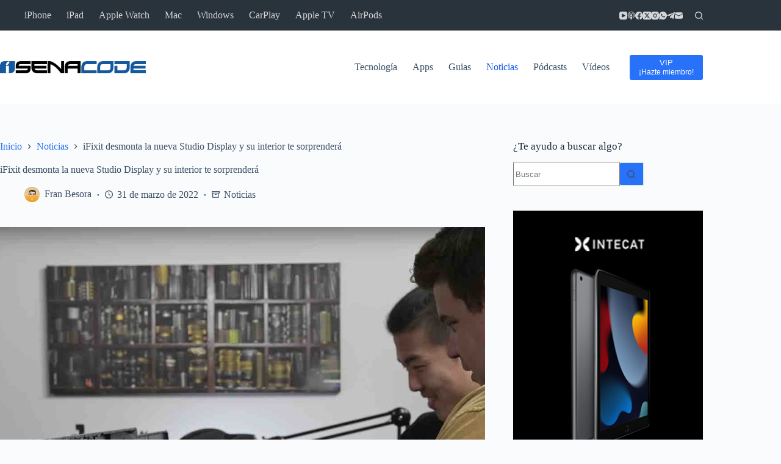

--- FILE ---
content_type: text/html; charset=utf-8
request_url: https://www.google.com/recaptcha/api2/aframe
body_size: 267
content:
<!DOCTYPE HTML><html><head><meta http-equiv="content-type" content="text/html; charset=UTF-8"></head><body><script nonce="gcwlx7vVktZLosGxJg9c6Q">/** Anti-fraud and anti-abuse applications only. See google.com/recaptcha */ try{var clients={'sodar':'https://pagead2.googlesyndication.com/pagead/sodar?'};window.addEventListener("message",function(a){try{if(a.source===window.parent){var b=JSON.parse(a.data);var c=clients[b['id']];if(c){var d=document.createElement('img');d.src=c+b['params']+'&rc='+(localStorage.getItem("rc::a")?sessionStorage.getItem("rc::b"):"");window.document.body.appendChild(d);sessionStorage.setItem("rc::e",parseInt(sessionStorage.getItem("rc::e")||0)+1);localStorage.setItem("rc::h",'1768945149518');}}}catch(b){}});window.parent.postMessage("_grecaptcha_ready", "*");}catch(b){}</script></body></html>

--- FILE ---
content_type: application/javascript; charset=utf-8
request_url: https://fundingchoicesmessages.google.com/f/AGSKWxXdGycxbnSbtH6fL4OjAvb2LPmVYE4ZHbeGQNimEmyf2ZAOS4K-y5O-z8iqhtmAvlI4Tf1JzdFtpp5hVGUkIvuymnunY_O4o0TyCvY78orgFl1pcl1jxmhducrBryF0DOysQjqpoVEHX8geMXpcLbZWW7NVh2MrO0OcFKLYjIn2Dw0C_sqz2_s6boRH/_/728x80topad./jgcabd-detect-Beitrag/))/ad160px./ad300home.
body_size: -1291
content:
window['d3ef0a8c-5e79-4f8c-9ee4-c118d0f1c47b'] = true;

--- FILE ---
content_type: application/javascript; charset=utf-8
request_url: https://fundingchoicesmessages.google.com/f/AGSKWxUJ9I5_hFUySwY3hjTyzQpNyhNuUWqVwhKyloiI6g0O8kNwtbro1q0VfCMisvIb1wFClRJStoz43jUnLu2w1WItk2rtoBSr6M7Gedyu3w135eSZ6gOnFn_WNKrCnP9asUMa5095kA==?fccs=W251bGwsbnVsbCxudWxsLG51bGwsbnVsbCxudWxsLFsxNzY4OTQ1MTQ3LDk3NjAwMDAwMF0sbnVsbCxudWxsLG51bGwsW251bGwsWzddXSwiaHR0cHM6Ly9pc2VuYWNvZGUuY29tL2lmaXhpdC1kZXNtb250YS1lbC1zdHVkaW8tZGlzcGxheS8iLG51bGwsW1s4LCI5b0VCUi01bXFxbyJdLFs5LCJlbi1VUyJdLFsxOSwiMiJdLFsxNywiWzBdIl0sWzI0LCIiXSxbMjksImZhbHNlIl1dXQ
body_size: -216
content:
if (typeof __googlefc.fcKernelManager.run === 'function') {"use strict";this.default_ContributorServingResponseClientJs=this.default_ContributorServingResponseClientJs||{};(function(_){var window=this;
try{
var QH=function(a){this.A=_.t(a)};_.u(QH,_.J);var RH=_.ed(QH);var SH=function(a,b,c){this.B=a;this.params=b;this.j=c;this.l=_.F(this.params,4);this.o=new _.dh(this.B.document,_.O(this.params,3),new _.Qg(_.Qk(this.j)))};SH.prototype.run=function(){if(_.P(this.params,10)){var a=this.o;var b=_.eh(a);b=_.Od(b,4);_.ih(a,b)}a=_.Rk(this.j)?_.be(_.Rk(this.j)):new _.de;_.ee(a,9);_.F(a,4)!==1&&_.G(a,4,this.l===2||this.l===3?1:2);_.Fg(this.params,5)&&(b=_.O(this.params,5),_.hg(a,6,b));return a};var TH=function(){};TH.prototype.run=function(a,b){var c,d;return _.v(function(e){c=RH(b);d=(new SH(a,c,_.A(c,_.Pk,2))).run();return e.return({ia:_.L(d)})})};_.Tk(8,new TH);
}catch(e){_._DumpException(e)}
}).call(this,this.default_ContributorServingResponseClientJs);
// Google Inc.

//# sourceURL=/_/mss/boq-content-ads-contributor/_/js/k=boq-content-ads-contributor.ContributorServingResponseClientJs.en_US.9oEBR-5mqqo.es5.O/d=1/exm=kernel_loader,loader_js_executable/ed=1/rs=AJlcJMwtVrnwsvCgvFVyuqXAo8GMo9641A/m=web_iab_tcf_v2_signal_executable
__googlefc.fcKernelManager.run('\x5b\x5b\x5b8,\x22\x5bnull,\x5b\x5bnull,null,null,\\\x22https:\/\/fundingchoicesmessages.google.com\/f\/AGSKWxVpUX7ELVDYoGr2hQzVCOQbnOcet-LhB_U7eyfC1e9fBMb7Z5DWwJqJyHVeA-wFaLO0lauu_Pc2Py-dgzRlN2xVGXzz_fYWOZvA7-141beLTrKhhqSoVCB6PJmZ_Q3ge2b5AYoMXw\\\\u003d\\\\u003d\\\x22\x5d,null,null,\x5bnull,null,null,\\\x22https:\/\/fundingchoicesmessages.google.com\/el\/AGSKWxUA1GsBxI8LlCR-vPNqUNhe0HG8UK_FbHPef9fxnGiVOycrURauKWYboZz9NbN_ne8ZMcPoKN1YyL0rKfPdgmAm61ZwwcG0ANnzn6cqXTL98YqF0jBEddT-YC7QxpO3B25cqP407w\\\\u003d\\\\u003d\\\x22\x5d,null,\x5bnull,\x5b7\x5d\x5d\x5d,\\\x22isenacode.com\\\x22,1,\\\x22es\\\x22,null,null,null,null,1\x5d\x22\x5d\x5d,\x5bnull,null,null,\x22https:\/\/fundingchoicesmessages.google.com\/f\/AGSKWxXP7-1d2IW7ipoYUAiQko1aAbEcLNwexKq_pGD8waemRleRttmBah3Dxz5osJf4pidmQ7IZfAtCk2faLY1fNHwR0QLg20Or0PNkjYeXW2OBlrB3Buspc3jDIK6YaznCHJlo1dmrbg\\u003d\\u003d\x22\x5d\x5d');}